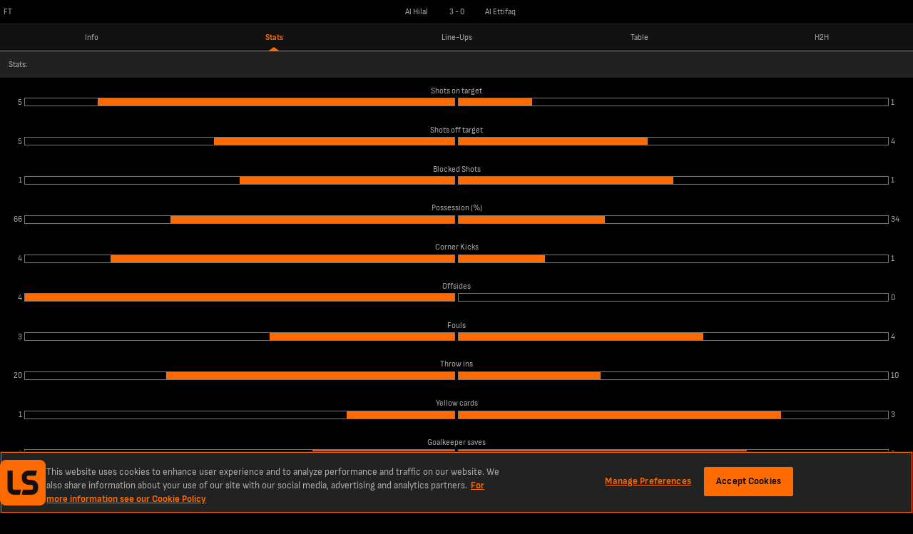

--- FILE ---
content_type: text/html; charset=utf-8
request_url: https://www.livescores.com/football/saudi-arabia/saudi-professional-league/al-hilal-vs-al-ettifaq/847054/?tab=statistics
body_size: 5454
content:
<!DOCTYPE html><html lang="en" class="adult lss"><head><meta charSet="utf-8" data-next-head=""/><meta name="viewport" content="width=952" data-next-head=""/><link rel="icon" href="/favicon.ico" data-next-head=""/><link rel="manifest" href="/manifest.json" data-next-head=""/><link rel="apple-touch-icon" href="/ls-web-assets/images/apple-touch-icon-ad400f79db6023afb3ac1cd39a100546.png" data-next-head=""/><link rel="apple-touch-icon-precomposed" href="/ls-web-assets/images/apple-touch-icon-precomposed-dff85ae0d1dc3c08acc942344a27db19.png" data-next-head=""/><link rel="android-touch-icon" href="/ls-web-assets/images/icon-100-1088b523b98febdc12fa9f9ccd929b34.png" data-next-head=""/><title data-next-head="">LiveScore: Al Hilal vs Al Ettifaq</title><meta property="og:title" content="LiveScore: Al Hilal vs Al Ettifaq" data-next-head=""/><meta name="twitter:title" content="LiveScore: Al Hilal vs Al Ettifaq" data-next-head=""/><meta name="description" content="Get the latest Al Hilal vs Al Ettifaq live score in the Saudi Professional League from LiveScore.com." data-next-head=""/><meta property="og:description" content="Get the latest Al Hilal vs Al Ettifaq live score in the Saudi Professional League from LiveScore.com." data-next-head=""/><meta name="twitter:description" content="Get the latest Al Hilal vs Al Ettifaq live score in the Saudi Professional League from LiveScore.com." data-next-head=""/><meta name="robots" content="noindex" data-next-head=""/><meta name="format-detection" content="telephone=no" data-next-head=""/><meta property="og:type" content="website" data-next-head=""/><meta property="og:image" content="/ls-web-assets/images/ico-app2-a6c954799a7b148cb1227a452ea5d96d.png" data-next-head=""/><meta property="og:url" content="https://www.livescores.com/football/saudi-arabia/saudi-professional-league/al-hilal-vs-al-ettifaq/847054/" data-next-head=""/><link rel="canonical" href="https://www.livescores.com/football/saudi-arabia/saudi-professional-league/al-hilal-vs-al-ettifaq/847054/" data-next-head=""/><meta name="twitter:card" content="summary" data-next-head=""/><meta name="twitter:site" content="@livescore" data-next-head=""/><meta name="twitter:image" content="/ls-web-assets/images/ico-app2-a6c954799a7b148cb1227a452ea5d96d.png" data-next-head=""/><meta name="google-site-verification" content="dPd8zl3nAJkizJyu9E4yttUeMV9kYql3pTOLgCQN-OY" data-next-head=""/><meta name="msvalidate.01" content="CD748CEAE850608AD71B3AACBB259E05" data-next-head=""/><link rel="preload" href="/common/fonts/SofiaSans/SofiaSans-Bold.woff2" as="font" type="font/woff2" crossorigin=""/><link rel="preload" href="/common/fonts/SofiaSans/SofiaSans-Regular.woff2" as="font" type="font/woff2" crossorigin=""/><link rel="preload" href="/_next/static/css/cf66eead98152468.css" as="style"/><link rel="preload" href="/_next/static/css/c4ffe3593cae67d1.css" as="style"/><script id="one-trust-1" data-src="https://cdn-ukwest.onetrust.com/scripttemplates/otSDKStub.js" type="text/javascript" data-domain-script="55d519ea-ef26-44f4-843d-07646ab5eb8d" data-next-head=""></script><script id="one-trust-2" type="text/javascript" async="" data-src="//js-sec.indexww.com/ht/p/188832-82910719724410.js" data-next-head=""></script><script data-next-head="">
            window.addEventListener("message", function (event) {
              if (event.origin === "https://creative-cdn.oddsserve.com" && event.data && event.data.code === 200) {
                var iframe = document.querySelector('iframe[src="' + event.data.url + '"]');
                if (iframe) {
                  var height = event.data.url.search('creative=smart-odds') > -1 ? 70 : 208;
                  iframe.style.height = height + "px";
                }
              }
            }, false);
          </script><script type="application/ld+json" data-next-head="">{"@context":"https://schema.org","@type":"SportsEvent","name":"Al Hilal vs Al Ettifaq","eventStatus":"EventScheduled","startDate":"2023-03-18T17:30:00.000Z","location":{"@type":"Place","name":null,"address":{"@type":"Text","@value":null}},"homeTeam":{"@type":"SportsTeam","sport":"Football","name":"Al Hilal"},"awayTeam":{"@type":"SportsTeam","sport":"Football","name":"Al Ettifaq"}}</script><script type="text/javascript" data-next-head="">
              window.googletag = window.googletag || {cmd: []};
              googletag.cmd.push(function() {
                var slot = googletag.defineSlot('/21707781519/ls_desktop/ls_desktop_ros', [468,60], 'gad-footer');
                slot.addService(googletag.pubads());
                if (window.ls.adsHelper && window.ls.adsHelper.setTargetingForSlot) {
                  window.ls.adsHelper.setTargetingForSlot(slot, {"matchId":"847054","teams":"Al Hilal, Al Ettifaq","league":"saudi-arabia","sport":"football","brandSafe":true,"format":"Sticky_Bottom","isUserAdult":"true","googleAdsEnv":"production","lsSite":"Livescores"});
                }
              });
            </script><script>
                window.ls = window.ls || {};
                ['common', 'config', 'userInfo', 'adsHelper', 'preactUtils', 'matchDetails'].forEach(function (key) { window.ls[key] = window.ls[key] || {}; });
            </script><script>
            window.ls.config = {
              PUBLIC_CDN: "/ls-web-assets/",
              refreshTimeout: 100, // sec
              PUBLIC_FAVOURITES_API_URL: "https://prod-cdn-favorites-api.livescore.com",
              PUBLIC_GA_ID: "G-KREVS9LH3K",
              PUBLIC_SEGMENT_WRITE_KEY: "1sngMUwHDCyWlKfx2nyyru27CQPRp2DW",
              PUBLIC_AMPLITUDE_API_KEY: "951a8f9087716a83e47068f53e48db50",
              PUBLIC_AMPLITUDE_LOG_LEVEL: "error",
              PUBLIC_DESKTOP_DOMAIN: "undefined",
              isLayoutTypeDesktop: true,
              isLayoutTypeMobile: false,
              isOperaExtremeMode: navigator.userAgent.indexOf('Opera Mini') !== -1,
              isDesktop: navigator.userAgent.toLowerCase().search('mobile') === -1,
              isLocalEnv: false,
              e2WidgetDomain: "https://creative-cdn.oddsserve.com",
              uaParserScriptLink: "/ls-web-assets/js/ua-parser.min-4382caaefc0e77fb548d03f385a20f52.js",
              babelPolyfillsScriptLink: "/ls-web-assets/js/babel-polyfills.min-9fbaa488074f645d7994563dc6953cbb.js",
              ageGatingAllowedCountries: [],
              segmentConfig: {"revision":6,"published_timestamp":1681982457,"segment_default_percentage":0.1,"segment_geo_constraints":[]},
              widgetE2OddsAllowedCountries: ["ET","SK","JP","PE","GQ","RO","GB","DE","CH","AT","UA","AM","AU","HU","IS","LU","PL","BY","BG","HR","CY","GR","KZ","MT","MU","SI","AZ","BD","CM","CA","IN","MD","NZ","TJ","TM","UZ","KH","MZ","UG","VN","GH","BE","BR","DK","ID","IE","KE","NG","SN","SE","NL","ZA","FI","ZM","CD","GN","ML","SL","TZ","AO","MW","RS","AZ","BF","BI","EG","GA","CI","NP","SO","LK","KG","PT","KW","NO","BJ","MA","CG","LB","LR","MX","PK","EE","TD","RW"],
              widgetE2VoteCountryBlacklist: ["ES","MY"],
              ageGatingPopupSkipPages: ["/policy/","/age-gating/","/health/"],
              appVersion: "6.5.0-lss-mobi-release-2351"
            };
            window.ls.segment = {
              eventsTracking: {"enabled":true,"events":[{"enabled":true,"countries":[],"allowedEvents":["identify","engagement"]}]},
              checkIsSegmentEventAllowedResolver: function r(e,t,a){try{var r=a.payload,s=a.next,n=r&&r.obj&&(r.obj.event||r.obj.type),i=n.toLowerCase&&n.toLowerCase(),o=e.events.filter(function(e){return e.enabled&&(e.countries&&-1!==e.countries.indexOf(t)||e.countries&&!e.countries.length&&(!e.blockedCountries||-1===e.blockedCountries.indexOf(t)))})[0];if(!o){s(r);return}var l=!o.allowedEvents||!o.allowedEvents.length;if(o.allowedEvents&&o.allowedEvents.length&&-1!==o.allowedEvents.indexOf(i)||l&&!o.blockedEvents){s(r);return}var c=!o.blockedEvents||!o.blockedEvents.length;if(o.blockedEvents&&o.blockedEvents.length&&-1!==o.blockedEvents.indexOf(i)||l&&o.blockedEvents&&!o.blockedEvents.length||o.allowedEvents&&-1===o.allowedEvents.indexOf(i)&&c)return;s(r)}catch(e){console.error("Something went wrong while checking segment event availability....",e),s(r)}}
            };
            window.ls.adsHelper = {
              gamIds: {
                default: ["gad-skin","gad-header","gad-footer","Mev_Mpu","gad-right-small","gad-right-medium","gad-right-large","div-gpt-ad-1683638812995-0"],
                featurePhone: [],
              },
              setTargetingForSlot: function i(e,t){e.setTargeting("LS_Environment",t.googleAdsEnv||"testing").setTargeting("Opera_mini",window.ls.config.isOperaExtremeMode?"Yes":"No").setTargeting("LS_Position",t.format).setTargeting("LS_BrandSafe",t.brandSafe?"True":"False").setTargeting("LS_Site",t.lsSite).setTargeting("LS_Age_Gate",String("false"===t.isUserAdult)),t.staticPageName?e.setTargeting("LS_Page",t.staticPageName):t.sport&&(e.setTargeting("LS_Sport",t.sport),t.category&&e.setTargeting(t.sport,t.category)),t.matchId&&(e.setTargeting("LS_Match",t.matchId),t.teams&&e.setTargeting("LS_Team",t.teams)),t.league&&e.setTargeting("LS_League",t.league)},
            };
          </script><script src="https://securepubads.g.doubleclick.net/tag/js/gpt.js"></script><script defer="" type="text/javascript" src="/ls-web-assets/js/ls.bundle-781be6a5c94a8e9227475928f5046bc7.js"></script><script>
            window.ls.segmentTracking = {"screenClass":"match_stats","screenName":"Match - statistics - 2023-03-18 - Al Hilal v Al Ettifaq","sportId":"1","leagueId":"11504","countryId":"213","homeTeamId":"3447","awayTeamId":"2754","eventId":"847054","eventDate":"2023-03-18","matchState":"finished"} || null;
          </script><link rel="stylesheet" href="/_next/static/css/cf66eead98152468.css" data-n-g=""/><link rel="stylesheet" href="/_next/static/css/c4ffe3593cae67d1.css" data-n-p=""/><noscript data-n-css=""></noscript></head><body><div class="test" name="livescoreinter" id="livescoreinter"></div><div id="__next"><div id="simpleCookieBar" class="hidden"><div class="qc"></div><div class="rc"><div class="sc"><button id="simpleCookieBarCloseButton" type="button" title="Close" class="tc"></button><div>We use cookies to improve your onsite experience. By understanding how you use our products, we can improve navigation, build better features, and provide you with more relevant content and marketing messages. For more information about cookies, and to manage your preferences, please see our<!-- --> <a rel="nofollow" href="/cookies/">Cookie Policy.</a> <!-- -->By continuing to use this site you are agreeing to our use of cookies and personal data in accordance with our<!-- --> <a rel="nofollow" href="/policy/">Privacy Policy.</a> <!-- -->You are also agreeing to the site’s<!-- --> <a rel="nofollow" href="/terms/">Terms of Use.</a></div></div></div></div><script>
            (function() {
              window.ls.config.oneTrustAllowedCountries = ["GB","US","AT","BE","BG","HR","CY","CZ","DK","EE","FI","FR","DE","GR","HU","IE","IT","LV","LT","LU","MT","NL","PL","PT","RO","SK","SI","ES","SE"];
              window.ls.config.isConsentInitialized = true;
            })();</script><script>
			(function() {
				var getCountryCodeCookie=function(){
					try{
						var matches=document.cookie.match(new RegExp("(?:^|; )"+'ls.geo'.replace(/([.$?*|{}()[]\/+^])/g,'\$1')+"=([^;]*)"));
						return matches?decodeURIComponent(matches[1]):undefined;
					}catch(e){
						console.log('unable to get geo cookie',e.message);
						return undefined;
					}
				};
				var setCountryCodeCookie=function(countryCode){
					try{
						var date = new Date();
						date.setTime(date.getTime()+86400000);
						var cookie = "ls.geo="+encodeURIComponent(countryCode)+"; expires="+date.toUTCString()+"; path=/";
						document.cookie = cookie;
					}catch(e){
						console.log('unable to set geo cookie',e.message);
					}
				};
				var onCountryCodeFetched=function(countryCode){
					try{
						var body=document.getElementsByTagName("BODY")[0];
						body.className+=" user-iso-country-"+countryCode.toLowerCase();
						body.setAttribute('data-user-iso-country',countryCode.toUpperCase());
						window.ls.userInfo.countryCode=countryCode;
						document.dispatchEvent(new CustomEvent('geoIpEvent',{detail:countryCode}));
					}catch(e){
						console.log('unable to dispatch geoIpEvent',e.message);
					}
				};
				var countryCode=getCountryCodeCookie();
				if(!countryCode&&!window.process) {
					window.process=function(response) {
						if (response){
							setCountryCodeCookie(response.c)
							onCountryCodeFetched(response.c);
						}
					};
					var scriptTag=document.createElement('SCRIPT');
					scriptTag.src='https://geo-api.livescore.com/me/';
					document.getElementsByTagName('HEAD')[0].appendChild(scriptTag);
				}else{
					onCountryCodeFetched(countryCode);
				}
			})();
			</script><div id="__livescore"><div class="Te We"><span class="Ue">FT</span><span class="Ye">Al Hilal</span><div class="cf"><span>3</span><span> - </span><span>0</span></div><span class="Ze"><span class="af">Al Ettifaq</span></span></div><div class="Je"><a class="Ke" href="/football/saudi-arabia/saudi-professional-league/al-hilal-vs-al-ettifaq/847054/?tab=info" id="info">Info</a><a class="Ke isActiveElement" href="/football/saudi-arabia/saudi-professional-league/al-hilal-vs-al-ettifaq/847054/?tab=statistics" id="statistics">Stats</a><a class="Ke" href="/football/saudi-arabia/saudi-professional-league/al-hilal-vs-al-ettifaq/847054/?tab=lineups" id="lineups">Line-Ups</a><a class="Ke" href="/football/saudi-arabia/saudi-professional-league/al-hilal-vs-al-ettifaq/847054/?tab=table" id="table">Table</a><a class="Ke" href="/football/saudi-arabia/saudi-professional-league/al-hilal-vs-al-ettifaq/847054/?tab=h2h" id="h2h">H2H</a></div><div class="we">Stats<!-- -->:</div><div class="De"><div class="Ge">Shots on target</div><span><span class="xe"><span class="Ae">5</span><span class="ye"><span style="width:83%" class="Ce"></span></span><div class="Fe">Shots on target</div><span class="ze"><span style="width:17%" class="Ce"></span></span><span class="Be">1</span></span></span></div><div class="De"><div class="Ge">Shots off target</div><span><span class="xe"><span class="Ae">5</span><span class="ye"><span style="width:56%" class="Ce"></span></span><div class="Fe">Shots off target</div><span class="ze"><span style="width:44%" class="Ce"></span></span><span class="Be">4</span></span></span></div><div class="De"><div class="Ge">Blocked Shots</div><span><span class="xe"><span class="Ae">1</span><span class="ye"><span style="width:50%" class="Ce"></span></span><div class="Fe">Blocked Shots</div><span class="ze"><span style="width:50%" class="Ce"></span></span><span class="Be">1</span></span></span></div><div class="De"><div class="Ge">Possession (%)</div><span><span class="xe"><span class="Ae">66</span><span class="ye"><span style="width:66%" class="Ce"></span></span><div class="Fe">Possession (%)</div><span class="ze"><span style="width:34%" class="Ce"></span></span><span class="Be">34</span></span></span></div><div class="De"><div class="Ge">Corner Kicks</div><span><span class="xe"><span class="Ae">4</span><span class="ye"><span style="width:80%" class="Ce"></span></span><div class="Fe">Corner Kicks</div><span class="ze"><span style="width:20%" class="Ce"></span></span><span class="Be">1</span></span></span></div><div class="De"><div class="Ge">Offsides</div><span><span class="xe"><span class="Ae">4</span><span class="ye"><span style="width:100%" class="Ce"></span></span><div class="Fe">Offsides</div><span class="ze"><span style="width:0%" class="Ce"></span></span><span class="Be">0</span></span></span></div><div class="De"><div class="Ge">Fouls</div><span><span class="xe"><span class="Ae">3</span><span class="ye"><span style="width:43%" class="Ce"></span></span><div class="Fe">Fouls</div><span class="ze"><span style="width:57%" class="Ce"></span></span><span class="Be">4</span></span></span></div><div class="De"><div class="Ge">Throw ins</div><span><span class="xe"><span class="Ae">20</span><span class="ye"><span style="width:67%" class="Ce"></span></span><div class="Fe">Throw ins</div><span class="ze"><span style="width:33%" class="Ce"></span></span><span class="Be">10</span></span></span></div><div class="De"><div class="Ge">Yellow cards</div><span><span class="xe"><span class="Ae">1</span><span class="ye"><span style="width:25%" class="Ce"></span></span><div class="Fe">Yellow cards</div><span class="ze"><span style="width:75%" class="Ce"></span></span><span class="Be">3</span></span></span></div><div class="De"><div class="Ge">Goalkeeper saves</div><span><span class="xe"><span class="Ae">1</span><span class="ye"><span style="width:33%" class="Ce"></span></span><div class="Fe">Goalkeeper saves</div><span class="ze"><span style="width:67%" class="Ce"></span></span><span class="Be">2</span></span></span></div><div class="De"><div class="Ge">Goal kicks</div><span><span class="xe"><span class="Ae">7</span><span class="ye"><span style="width:47%" class="Ce"></span></span><div class="Fe">Goal kicks</div><span class="ze"><span style="width:53%" class="Ce"></span></span><span class="Be">8</span></span></span></div><div class="ub">© 1998 - <!-- -->2026<!-- --> <a href="/" class="Xb">LiveScore Limited</a></div><div class="a c"><div class="adsSevFooterHolder"><div data-prop-position="Sticky_Bottom" data-ad-unit-id="/21707781519/ls_desktop/ls_desktop_ros" data-div-id="gad-footer" id="gad-footer-wrapper"><div style="width:468px;height:60px;display:none" id="gad-footer" class="ads"></div><div class="He Ie" style="width:0;left:484px"><img loading="lazy" src="/ls-web-assets/images/publicidadLabel-043d0ca000f9e31129da07183400d514.png" width="11" height="43" alt=""/></div></div></div></div><div class="rb sb"><div id="favouritesToastLimit" class="tb"><img loading="lazy" src="/ls-web-assets/svgs/common/warning-toast-59be4739f8e5b5ddd735a48c7889cc56.svg" width="20" height="20" alt=""/><span>Max favourites reached</span></div></div><div class="Ab"><a href="https://certifications.gamingcommission.gov.gr/publicRecordsOnline/Lists/Affiliates/DispForm.aspx?ID=3&amp;Source=https%3A%2F%2Fcertifications%2Egamingcommission%2Egov%2Egr%2FpublicRecordsOnline%2FSitePages%2FAffiliatesOnline%2Easpx&amp;ContentTypeId=0x010067616551F173FA44A4F23E10CE02967A" target="_blank" rel="noreferrer"><div class="Bb"></div></a></div></div></div></body></html>

--- FILE ---
content_type: text/html; charset=utf-8
request_url: https://www.livescores.com/football/saudi-arabia/saudi-professional-league/al-hilal-vs-al-ettifaq/847054/?tab=statistics&tz=0
body_size: 5276
content:
<!DOCTYPE html><html lang="en" class="adult lss"><head><meta charSet="utf-8" data-next-head=""/><meta name="viewport" content="width=952" data-next-head=""/><link rel="icon" href="/favicon.ico" data-next-head=""/><link rel="manifest" href="/manifest.json" data-next-head=""/><link rel="apple-touch-icon" href="/ls-web-assets/images/apple-touch-icon-ad400f79db6023afb3ac1cd39a100546.png" data-next-head=""/><link rel="apple-touch-icon-precomposed" href="/ls-web-assets/images/apple-touch-icon-precomposed-dff85ae0d1dc3c08acc942344a27db19.png" data-next-head=""/><link rel="android-touch-icon" href="/ls-web-assets/images/icon-100-1088b523b98febdc12fa9f9ccd929b34.png" data-next-head=""/><title data-next-head="">LiveScore: Al Hilal vs Al Ettifaq</title><meta property="og:title" content="LiveScore: Al Hilal vs Al Ettifaq" data-next-head=""/><meta name="twitter:title" content="LiveScore: Al Hilal vs Al Ettifaq" data-next-head=""/><meta name="description" content="Get the latest Al Hilal vs Al Ettifaq live score in the Saudi Professional League from LiveScore.com." data-next-head=""/><meta property="og:description" content="Get the latest Al Hilal vs Al Ettifaq live score in the Saudi Professional League from LiveScore.com." data-next-head=""/><meta name="twitter:description" content="Get the latest Al Hilal vs Al Ettifaq live score in the Saudi Professional League from LiveScore.com." data-next-head=""/><meta name="robots" content="noindex" data-next-head=""/><meta name="format-detection" content="telephone=no" data-next-head=""/><meta property="og:type" content="website" data-next-head=""/><meta property="og:image" content="/ls-web-assets/images/ico-app2-a6c954799a7b148cb1227a452ea5d96d.png" data-next-head=""/><meta property="og:url" content="https://www.livescores.com/football/saudi-arabia/saudi-professional-league/al-hilal-vs-al-ettifaq/847054/" data-next-head=""/><link rel="canonical" href="https://www.livescores.com/football/saudi-arabia/saudi-professional-league/al-hilal-vs-al-ettifaq/847054/" data-next-head=""/><meta name="twitter:card" content="summary" data-next-head=""/><meta name="twitter:site" content="@livescore" data-next-head=""/><meta name="twitter:image" content="/ls-web-assets/images/ico-app2-a6c954799a7b148cb1227a452ea5d96d.png" data-next-head=""/><meta name="google-site-verification" content="dPd8zl3nAJkizJyu9E4yttUeMV9kYql3pTOLgCQN-OY" data-next-head=""/><meta name="msvalidate.01" content="CD748CEAE850608AD71B3AACBB259E05" data-next-head=""/><link rel="preload" href="/common/fonts/SofiaSans/SofiaSans-Bold.woff2" as="font" type="font/woff2" crossorigin=""/><link rel="preload" href="/common/fonts/SofiaSans/SofiaSans-Regular.woff2" as="font" type="font/woff2" crossorigin=""/><link rel="preload" href="/_next/static/css/cf66eead98152468.css" as="style"/><link rel="preload" href="/_next/static/css/c4ffe3593cae67d1.css" as="style"/><script id="one-trust-1" data-src="https://cdn-ukwest.onetrust.com/scripttemplates/otSDKStub.js" type="text/javascript" data-domain-script="55d519ea-ef26-44f4-843d-07646ab5eb8d" data-next-head=""></script><script id="one-trust-2" type="text/javascript" async="" data-src="//js-sec.indexww.com/ht/p/188832-82910719724410.js" data-next-head=""></script><script data-next-head="">
            window.addEventListener("message", function (event) {
              if (event.origin === "https://creative-cdn.oddsserve.com" && event.data && event.data.code === 200) {
                var iframe = document.querySelector('iframe[src="' + event.data.url + '"]');
                if (iframe) {
                  var height = event.data.url.search('creative=smart-odds') > -1 ? 70 : 208;
                  iframe.style.height = height + "px";
                }
              }
            }, false);
          </script><script type="application/ld+json" data-next-head="">{"@context":"https://schema.org","@type":"SportsEvent","name":"Al Hilal vs Al Ettifaq","eventStatus":"EventScheduled","startDate":"2023-03-18T17:30:00.000Z","location":{"@type":"Place","name":null,"address":{"@type":"Text","@value":null}},"homeTeam":{"@type":"SportsTeam","sport":"Football","name":"Al Hilal"},"awayTeam":{"@type":"SportsTeam","sport":"Football","name":"Al Ettifaq"}}</script><script type="text/javascript" data-next-head="">
              window.googletag = window.googletag || {cmd: []};
              googletag.cmd.push(function() {
                var slot = googletag.defineSlot('/21707781519/ls_desktop/ls_desktop_ros', [468,60], 'gad-footer');
                slot.addService(googletag.pubads());
                if (window.ls.adsHelper && window.ls.adsHelper.setTargetingForSlot) {
                  window.ls.adsHelper.setTargetingForSlot(slot, {"matchId":"847054","teams":"Al Hilal, Al Ettifaq","league":"saudi-arabia","sport":"football","brandSafe":true,"format":"Sticky_Bottom","isUserAdult":"true","googleAdsEnv":"production","lsSite":"Livescores"});
                }
              });
            </script><script>
                window.ls = window.ls || {};
                ['common', 'config', 'userInfo', 'adsHelper', 'preactUtils', 'matchDetails'].forEach(function (key) { window.ls[key] = window.ls[key] || {}; });
            </script><script>
            window.ls.config = {
              PUBLIC_CDN: "/ls-web-assets/",
              refreshTimeout: 100, // sec
              PUBLIC_FAVOURITES_API_URL: "https://prod-cdn-favorites-api.livescore.com",
              PUBLIC_GA_ID: "G-KREVS9LH3K",
              PUBLIC_SEGMENT_WRITE_KEY: "1sngMUwHDCyWlKfx2nyyru27CQPRp2DW",
              PUBLIC_AMPLITUDE_API_KEY: "951a8f9087716a83e47068f53e48db50",
              PUBLIC_AMPLITUDE_LOG_LEVEL: "error",
              PUBLIC_DESKTOP_DOMAIN: "undefined",
              isLayoutTypeDesktop: true,
              isLayoutTypeMobile: false,
              isOperaExtremeMode: navigator.userAgent.indexOf('Opera Mini') !== -1,
              isDesktop: navigator.userAgent.toLowerCase().search('mobile') === -1,
              isLocalEnv: false,
              e2WidgetDomain: "https://creative-cdn.oddsserve.com",
              uaParserScriptLink: "/ls-web-assets/js/ua-parser.min-4382caaefc0e77fb548d03f385a20f52.js",
              babelPolyfillsScriptLink: "/ls-web-assets/js/babel-polyfills.min-9fbaa488074f645d7994563dc6953cbb.js",
              ageGatingAllowedCountries: [],
              segmentConfig: {"revision":6,"published_timestamp":1681982457,"segment_default_percentage":0.1,"segment_geo_constraints":[]},
              widgetE2OddsAllowedCountries: ["ET","SK","JP","PE","GQ","RO","GB","DE","CH","AT","UA","AM","AU","HU","IS","LU","PL","BY","BG","HR","CY","GR","KZ","MT","MU","SI","AZ","BD","CM","CA","IN","MD","NZ","TJ","TM","UZ","KH","MZ","UG","VN","GH","BE","BR","DK","ID","IE","KE","NG","SN","SE","NL","ZA","FI","ZM","CD","GN","ML","SL","TZ","AO","MW","RS","AZ","BF","BI","EG","GA","CI","NP","SO","LK","KG","PT","KW","NO","BJ","MA","CG","LB","LR","MX","PK","EE","TD","RW"],
              widgetE2VoteCountryBlacklist: ["ES","MY"],
              ageGatingPopupSkipPages: ["/policy/","/age-gating/","/health/"],
              appVersion: "6.5.0-lss-mobi-release-2351"
            };
            window.ls.segment = {
              eventsTracking: {"enabled":true,"events":[{"enabled":true,"countries":[],"allowedEvents":["identify","engagement"]}]},
              checkIsSegmentEventAllowedResolver: function r(e,t,a){try{var r=a.payload,s=a.next,n=r&&r.obj&&(r.obj.event||r.obj.type),i=n.toLowerCase&&n.toLowerCase(),o=e.events.filter(function(e){return e.enabled&&(e.countries&&-1!==e.countries.indexOf(t)||e.countries&&!e.countries.length&&(!e.blockedCountries||-1===e.blockedCountries.indexOf(t)))})[0];if(!o){s(r);return}var l=!o.allowedEvents||!o.allowedEvents.length;if(o.allowedEvents&&o.allowedEvents.length&&-1!==o.allowedEvents.indexOf(i)||l&&!o.blockedEvents){s(r);return}var c=!o.blockedEvents||!o.blockedEvents.length;if(o.blockedEvents&&o.blockedEvents.length&&-1!==o.blockedEvents.indexOf(i)||l&&o.blockedEvents&&!o.blockedEvents.length||o.allowedEvents&&-1===o.allowedEvents.indexOf(i)&&c)return;s(r)}catch(e){console.error("Something went wrong while checking segment event availability....",e),s(r)}}
            };
            window.ls.adsHelper = {
              gamIds: {
                default: ["gad-skin","gad-header","gad-footer","Mev_Mpu","gad-right-small","gad-right-medium","gad-right-large","div-gpt-ad-1683638812995-0"],
                featurePhone: [],
              },
              setTargetingForSlot: function i(e,t){e.setTargeting("LS_Environment",t.googleAdsEnv||"testing").setTargeting("Opera_mini",window.ls.config.isOperaExtremeMode?"Yes":"No").setTargeting("LS_Position",t.format).setTargeting("LS_BrandSafe",t.brandSafe?"True":"False").setTargeting("LS_Site",t.lsSite).setTargeting("LS_Age_Gate",String("false"===t.isUserAdult)),t.staticPageName?e.setTargeting("LS_Page",t.staticPageName):t.sport&&(e.setTargeting("LS_Sport",t.sport),t.category&&e.setTargeting(t.sport,t.category)),t.matchId&&(e.setTargeting("LS_Match",t.matchId),t.teams&&e.setTargeting("LS_Team",t.teams)),t.league&&e.setTargeting("LS_League",t.league)},
            };
          </script><script src="https://securepubads.g.doubleclick.net/tag/js/gpt.js"></script><script defer="" type="text/javascript" src="/ls-web-assets/js/ls.bundle-781be6a5c94a8e9227475928f5046bc7.js"></script><script>
            window.ls.segmentTracking = {"screenClass":"match_stats","screenName":"Match - statistics - 2023-03-18 - Al Hilal v Al Ettifaq","sportId":"1","leagueId":"11504","countryId":"213","homeTeamId":"3447","awayTeamId":"2754","eventId":"847054","eventDate":"2023-03-18","matchState":"finished"} || null;
          </script><link rel="stylesheet" href="/_next/static/css/cf66eead98152468.css" data-n-g=""/><link rel="stylesheet" href="/_next/static/css/c4ffe3593cae67d1.css" data-n-p=""/><noscript data-n-css=""></noscript></head><body><div class="test" name="livescoreinter" id="livescoreinter"></div><div id="__next"><div id="simpleCookieBar" class="hidden"><div class="qc"></div><div class="rc"><div class="sc"><button id="simpleCookieBarCloseButton" type="button" title="Close" class="tc"></button><div>We use cookies to improve your onsite experience. By understanding how you use our products, we can improve navigation, build better features, and provide you with more relevant content and marketing messages. For more information about cookies, and to manage your preferences, please see our<!-- --> <a rel="nofollow" href="/cookies/">Cookie Policy.</a> <!-- -->By continuing to use this site you are agreeing to our use of cookies and personal data in accordance with our<!-- --> <a rel="nofollow" href="/policy/">Privacy Policy.</a> <!-- -->You are also agreeing to the site’s<!-- --> <a rel="nofollow" href="/terms/">Terms of Use.</a></div></div></div></div><script>
            (function() {
              window.ls.config.oneTrustAllowedCountries = ["GB","US","AT","BE","BG","HR","CY","CZ","DK","EE","FI","FR","DE","GR","HU","IE","IT","LV","LT","LU","MT","NL","PL","PT","RO","SK","SI","ES","SE"];
              window.ls.config.isConsentInitialized = true;
            })();</script><script>
			(function() {
				var getCountryCodeCookie=function(){
					try{
						var matches=document.cookie.match(new RegExp("(?:^|; )"+'ls.geo'.replace(/([.$?*|{}()[]\/+^])/g,'\$1')+"=([^;]*)"));
						return matches?decodeURIComponent(matches[1]):undefined;
					}catch(e){
						console.log('unable to get geo cookie',e.message);
						return undefined;
					}
				};
				var setCountryCodeCookie=function(countryCode){
					try{
						var date = new Date();
						date.setTime(date.getTime()+86400000);
						var cookie = "ls.geo="+encodeURIComponent(countryCode)+"; expires="+date.toUTCString()+"; path=/";
						document.cookie = cookie;
					}catch(e){
						console.log('unable to set geo cookie',e.message);
					}
				};
				var onCountryCodeFetched=function(countryCode){
					try{
						var body=document.getElementsByTagName("BODY")[0];
						body.className+=" user-iso-country-"+countryCode.toLowerCase();
						body.setAttribute('data-user-iso-country',countryCode.toUpperCase());
						window.ls.userInfo.countryCode=countryCode;
						document.dispatchEvent(new CustomEvent('geoIpEvent',{detail:countryCode}));
					}catch(e){
						console.log('unable to dispatch geoIpEvent',e.message);
					}
				};
				var countryCode=getCountryCodeCookie();
				if(!countryCode&&!window.process) {
					window.process=function(response) {
						if (response){
							setCountryCodeCookie(response.c)
							onCountryCodeFetched(response.c);
						}
					};
					var scriptTag=document.createElement('SCRIPT');
					scriptTag.src='https://geo-api.livescore.com/me/';
					document.getElementsByTagName('HEAD')[0].appendChild(scriptTag);
				}else{
					onCountryCodeFetched(countryCode);
				}
			})();
			</script><div id="__livescore"><div class="Te We"><span class="Ue">FT</span><span class="Ye">Al Hilal</span><div class="cf"><span>3</span><span> - </span><span>0</span></div><span class="Ze"><span class="af">Al Ettifaq</span></span></div><div class="Je"><a class="Ke" href="/football/saudi-arabia/saudi-professional-league/al-hilal-vs-al-ettifaq/847054/?tab=info&amp;tz=0" id="info">Info</a><a class="Ke isActiveElement" href="/football/saudi-arabia/saudi-professional-league/al-hilal-vs-al-ettifaq/847054/?tab=statistics&amp;tz=0" id="statistics">Stats</a><a class="Ke" href="/football/saudi-arabia/saudi-professional-league/al-hilal-vs-al-ettifaq/847054/?tab=lineups&amp;tz=0" id="lineups">Line-Ups</a><a class="Ke" href="/football/saudi-arabia/saudi-professional-league/al-hilal-vs-al-ettifaq/847054/?tab=table&amp;tz=0" id="table">Table</a><a class="Ke" href="/football/saudi-arabia/saudi-professional-league/al-hilal-vs-al-ettifaq/847054/?tab=h2h&amp;tz=0" id="h2h">H2H</a></div><div class="we">Stats<!-- -->:</div><div class="De"><div class="Ge">Shots on target</div><span><span class="xe"><span class="Ae">5</span><span class="ye"><span style="width:83%" class="Ce"></span></span><div class="Fe">Shots on target</div><span class="ze"><span style="width:17%" class="Ce"></span></span><span class="Be">1</span></span></span></div><div class="De"><div class="Ge">Shots off target</div><span><span class="xe"><span class="Ae">5</span><span class="ye"><span style="width:56%" class="Ce"></span></span><div class="Fe">Shots off target</div><span class="ze"><span style="width:44%" class="Ce"></span></span><span class="Be">4</span></span></span></div><div class="De"><div class="Ge">Blocked Shots</div><span><span class="xe"><span class="Ae">1</span><span class="ye"><span style="width:50%" class="Ce"></span></span><div class="Fe">Blocked Shots</div><span class="ze"><span style="width:50%" class="Ce"></span></span><span class="Be">1</span></span></span></div><div class="De"><div class="Ge">Possession (%)</div><span><span class="xe"><span class="Ae">66</span><span class="ye"><span style="width:66%" class="Ce"></span></span><div class="Fe">Possession (%)</div><span class="ze"><span style="width:34%" class="Ce"></span></span><span class="Be">34</span></span></span></div><div class="De"><div class="Ge">Corner Kicks</div><span><span class="xe"><span class="Ae">4</span><span class="ye"><span style="width:80%" class="Ce"></span></span><div class="Fe">Corner Kicks</div><span class="ze"><span style="width:20%" class="Ce"></span></span><span class="Be">1</span></span></span></div><div class="De"><div class="Ge">Offsides</div><span><span class="xe"><span class="Ae">4</span><span class="ye"><span style="width:100%" class="Ce"></span></span><div class="Fe">Offsides</div><span class="ze"><span style="width:0%" class="Ce"></span></span><span class="Be">0</span></span></span></div><div class="De"><div class="Ge">Fouls</div><span><span class="xe"><span class="Ae">3</span><span class="ye"><span style="width:43%" class="Ce"></span></span><div class="Fe">Fouls</div><span class="ze"><span style="width:57%" class="Ce"></span></span><span class="Be">4</span></span></span></div><div class="De"><div class="Ge">Throw ins</div><span><span class="xe"><span class="Ae">20</span><span class="ye"><span style="width:67%" class="Ce"></span></span><div class="Fe">Throw ins</div><span class="ze"><span style="width:33%" class="Ce"></span></span><span class="Be">10</span></span></span></div><div class="De"><div class="Ge">Yellow cards</div><span><span class="xe"><span class="Ae">1</span><span class="ye"><span style="width:25%" class="Ce"></span></span><div class="Fe">Yellow cards</div><span class="ze"><span style="width:75%" class="Ce"></span></span><span class="Be">3</span></span></span></div><div class="De"><div class="Ge">Goalkeeper saves</div><span><span class="xe"><span class="Ae">1</span><span class="ye"><span style="width:33%" class="Ce"></span></span><div class="Fe">Goalkeeper saves</div><span class="ze"><span style="width:67%" class="Ce"></span></span><span class="Be">2</span></span></span></div><div class="De"><div class="Ge">Goal kicks</div><span><span class="xe"><span class="Ae">7</span><span class="ye"><span style="width:47%" class="Ce"></span></span><div class="Fe">Goal kicks</div><span class="ze"><span style="width:53%" class="Ce"></span></span><span class="Be">8</span></span></span></div><div class="ub">© 1998 - <!-- -->2026<!-- --> <a href="/?tz=0" class="Xb">LiveScore Limited</a></div><div class="a c"><div class="adsSevFooterHolder"><div data-prop-position="Sticky_Bottom" data-ad-unit-id="/21707781519/ls_desktop/ls_desktop_ros" data-div-id="gad-footer" id="gad-footer-wrapper"><div style="width:468px;height:60px;display:none" id="gad-footer" class="ads"></div><div class="He Ie" style="width:0;left:484px"><img loading="lazy" src="/ls-web-assets/images/publicidadLabel-043d0ca000f9e31129da07183400d514.png" width="11" height="43" alt=""/></div></div></div></div><div class="rb sb"><div id="favouritesToastLimit" class="tb"><img loading="lazy" src="/ls-web-assets/svgs/common/warning-toast-59be4739f8e5b5ddd735a48c7889cc56.svg" width="20" height="20" alt=""/><span>Max favourites reached</span></div></div><div class="Ab"><a href="https://certifications.gamingcommission.gov.gr/publicRecordsOnline/Lists/Affiliates/DispForm.aspx?ID=3&amp;Source=https%3A%2F%2Fcertifications%2Egamingcommission%2Egov%2Egr%2FpublicRecordsOnline%2FSitePages%2FAffiliatesOnline%2Easpx&amp;ContentTypeId=0x010067616551F173FA44A4F23E10CE02967A" target="_blank" rel="noreferrer"><div class="Bb"></div></a></div></div></div></body></html>